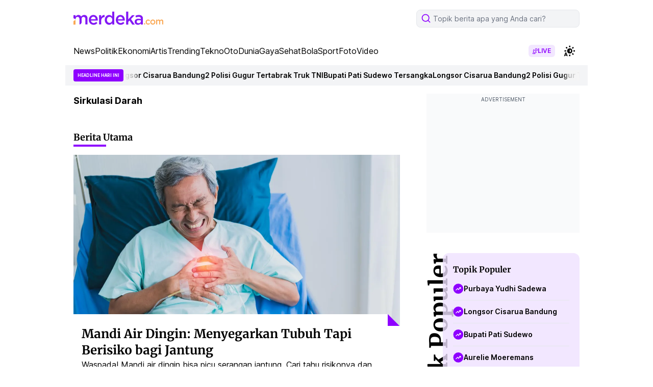

--- FILE ---
content_type: text/html; charset=utf-8
request_url: https://www.google.com/recaptcha/api2/aframe
body_size: 265
content:
<!DOCTYPE HTML><html><head><meta http-equiv="content-type" content="text/html; charset=UTF-8"></head><body><script nonce="HUBLdo_1rlSsPkadWeF43A">/** Anti-fraud and anti-abuse applications only. See google.com/recaptcha */ try{var clients={'sodar':'https://pagead2.googlesyndication.com/pagead/sodar?'};window.addEventListener("message",function(a){try{if(a.source===window.parent){var b=JSON.parse(a.data);var c=clients[b['id']];if(c){var d=document.createElement('img');d.src=c+b['params']+'&rc='+(localStorage.getItem("rc::a")?sessionStorage.getItem("rc::b"):"");window.document.body.appendChild(d);sessionStorage.setItem("rc::e",parseInt(sessionStorage.getItem("rc::e")||0)+1);localStorage.setItem("rc::h",'1769409231644');}}}catch(b){}});window.parent.postMessage("_grecaptcha_ready", "*");}catch(b){}</script></body></html>

--- FILE ---
content_type: application/javascript; charset=utf-8
request_url: https://fundingchoicesmessages.google.com/f/AGSKWxW47jMEjZNSdrnxTmPJVDPXJptHfsUnCR-_TQdtsl8Hu96Kbke4lFmk_t85EKzL1V3MPNBV74gy9iY5fxlZbDNQQeKnlV_o--8fkHdFkAZBzlDlbXSP9xDtN8hfydUzN10GIIfyMMN1cXlLv5lhuFY5GG8XQDpM6I6C4VTaUgy-wQY0naE45CpXdQAC/_/bunyad_/banner.php/adcore_/adsrot2..ads.darla.
body_size: -1289
content:
window['4d56f7ad-f18d-4f55-9f7b-54a72a8f170f'] = true;